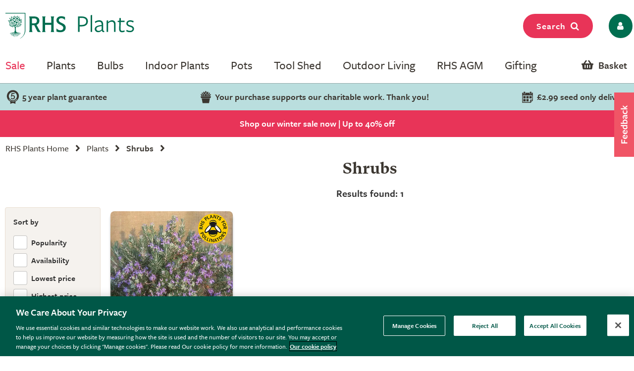

--- FILE ---
content_type: image/svg+xml
request_url: https://img.crocdn.co.uk/images/affiliates/rhs-plants/assets/svg/add-to-cart.svg
body_size: 382
content:
<svg width="21" height="20" viewBox="0 0 21 20" fill="none" xmlns="http://www.w3.org/2000/svg">
<path d="M17.4838 12.2352V14.9175H20.1661V16.7057H17.4838V19.388H15.6956V16.7057H13.0134V14.9175H15.6956V12.2352H17.4838ZM20.1661 7.76477L20.1303 8.02406L19.272 11.1623C18.4763 10.7063 17.5643 10.447 16.5897 10.447C13.6303 10.447 11.2252 12.8521 11.2252 15.8116C11.2252 16.4375 11.3414 17.0365 11.5381 17.5998H4.5195C3.82211 17.5998 3.21413 17.1974 2.91908 16.6163L0.585503 8.15817L0.496094 7.76477C0.496094 7.27302 0.898435 6.87068 1.39018 6.87068H5.48512L9.59794 0.996504C9.75888 0.764041 10.0271 0.612045 10.3311 0.612045C10.6351 0.612045 10.9123 0.764041 11.0732 1.00545L15.1771 6.87068H19.272C19.7638 6.87068 20.1661 7.27302 20.1661 7.76477ZM12.1193 12.2352C12.1193 11.2517 11.3235 10.447 10.3311 10.447C9.33865 10.447 8.54291 11.2517 8.54291 12.2352C8.54291 13.2187 9.34759 14.0234 10.3311 14.0234C11.3146 14.0234 12.1193 13.2277 12.1193 12.2352ZM13.0134 6.87068L10.3311 3.06185L7.64882 6.87068H13.0134Z" fill="#006E50"/>
</svg>


--- FILE ---
content_type: image/svg+xml
request_url: https://img.crocdn.co.uk/images/affiliates/rhs-plants/assets/svg/rhs-plants-logo.svg
body_size: 14691
content:
<svg width="251" height="50" viewBox="0 0 251 50" fill="none" xmlns="http://www.w3.org/2000/svg">
<path d="M29.8213 39.6109C29.6274 39.5106 28.9811 39.257 28.611 39.1331C28.2617 39.0208 27.9041 38.936 27.5417 38.8795C26.6075 38.6907 25.6498 38.5904 24.6687 38.4607C23.9577 38.3663 21.3021 38.1598 20.5971 36.2487C20.2328 35.2754 20.3386 33.2403 20.2681 31.2878C20.1682 28.6393 20.3562 27.495 21.4431 26.3919C22.8085 25.0664 24.5907 24.2593 26.4841 24.1091C26.678 24.0737 26.6721 23.8791 26.4488 23.8673C25.6402 23.8526 24.8345 23.9701 24.0635 24.2153C24.0469 24.2219 24.0289 24.2244 24.0111 24.2226C23.9933 24.2208 23.9762 24.2147 23.9612 24.2049C23.9462 24.1951 23.9338 24.1818 23.9251 24.1661C23.9163 24.1505 23.9114 24.1329 23.9108 24.115C23.8448 23.277 23.9579 22.4346 24.2427 21.6442C24.5274 20.8537 24.9771 20.1335 25.5617 19.5317C25.5918 19.4936 25.6322 19.4651 25.678 19.4494C25.7238 19.4337 25.7732 19.4316 25.8202 19.4432C26.5649 19.4765 27.3067 19.3288 27.9823 19.0126C28.1116 18.9477 28.0587 18.7767 27.8942 18.8239C27.3033 19.0518 26.6668 19.1348 26.0376 19.0657C26.7214 18.4386 27.5194 17.9499 28.3877 17.6264C28.6168 17.5438 28.5287 17.3256 28.3231 17.3964C26.9831 17.8398 25.7793 18.6219 24.8273 19.6674C24.7509 19.5612 24.463 19.1247 24.3161 18.9241C24.279 18.8829 24.2584 18.8293 24.2584 18.7737C24.2584 18.7181 24.279 18.6645 24.3161 18.6233C24.858 17.6683 25.1605 16.5954 25.1974 15.497C25.1974 15.261 24.9742 15.2315 24.9624 15.4675C24.8743 16.4227 24.5425 17.3389 23.9989 18.1278C23.7949 17.4945 23.717 16.8271 23.7697 16.1635C23.7697 15.9866 23.5935 16.0043 23.5465 16.134C23.5192 16.2183 23.5015 16.3054 23.4936 16.3936C22.5804 15.8664 21.8035 15.1309 21.2258 14.2465C21.1318 14.099 20.979 14.1875 21.0436 14.329C21.5576 15.3848 22.3766 16.2605 23.3937 16.8419C23.4126 16.8541 23.4283 16.8706 23.4396 16.8901C23.4508 16.9096 23.4572 16.9315 23.4583 16.954C23.5223 18.063 23.8859 19.1335 24.51 20.0508C24.5211 20.0674 24.5271 20.0869 24.5271 20.1068C24.5271 20.1268 24.5211 20.1463 24.51 20.1629C23.6852 21.4095 23.2891 22.8927 23.382 24.3864C23.3837 24.417 23.3755 24.4474 23.3585 24.4729C23.3416 24.4984 23.3168 24.5177 23.2879 24.5279C21.6491 25.0846 20.2157 26.1249 19.1753 27.5127C17.301 25.2712 16.5255 25.2063 15.1977 22.7524C15.1977 22.7052 15.1272 22.658 15.1977 22.599C16.1158 21.7687 16.7664 20.6822 17.0661 19.4786C17.1072 19.3488 16.9427 19.284 16.8722 19.4078C16.4621 20.4735 15.7791 21.4115 14.8922 22.1271C14.4189 21.1433 14.0885 20.0965 13.911 19.0185C13.8758 18.8239 13.911 18.8593 14.1989 18.6469C15.0269 17.9306 15.6053 16.9676 15.8499 15.8981C15.891 15.727 15.7089 15.6798 15.656 15.845C15.3063 16.792 14.6718 17.6063 13.8405 18.175C13.7651 17.4994 13.825 16.8155 14.0168 16.1635C14.021 16.1515 14.0229 16.1388 14.0222 16.1261C14.0215 16.1134 14.0184 16.1009 14.013 16.0894C14.0075 16.0779 13.9999 16.0676 13.9904 16.059C13.981 16.0505 13.97 16.0439 13.958 16.0397C13.9461 16.0354 13.9334 16.0335 13.9207 16.0342C13.908 16.0349 13.8956 16.038 13.8842 16.0435C13.8727 16.049 13.8624 16.0567 13.8539 16.0661C13.8455 16.0756 13.8389 16.0866 13.8347 16.0987C13.3975 17.3522 13.3002 18.6999 13.5527 20.0036C13.5879 20.2631 13.6349 20.5227 13.6819 20.8058C12.8512 20.4944 12.09 20.0215 11.4417 19.4142C10.7934 18.8068 10.2709 18.077 9.9041 17.2666C9.9015 17.2475 9.89486 17.2291 9.88463 17.2128C9.8744 17.1964 9.86083 17.1824 9.84479 17.1718C9.82875 17.1611 9.8106 17.154 9.79161 17.151C9.77262 17.1479 9.75322 17.1489 9.73466 17.154C9.71611 17.1591 9.69884 17.1681 9.68403 17.1804C9.66921 17.1927 9.65717 17.2081 9.64874 17.2255C9.64031 17.2428 9.63566 17.2618 9.63511 17.2811C9.63457 17.3004 9.63815 17.3196 9.64559 17.3374C9.99637 18.2602 10.5396 19.097 11.2387 19.7918C11.9379 20.4867 12.7769 21.0234 13.6995 21.3662C13.864 21.4193 13.8875 21.4606 13.9286 21.5727C14.1361 22.2307 14.3894 22.8732 14.6866 23.4956C14.1693 23.2868 13.6783 23.0175 13.2236 22.6934C13.065 22.5931 12.9475 22.6934 13.065 22.8527C13.603 23.4346 14.2551 23.8985 14.9803 24.2153C15.1801 24.2625 15.3387 24.5515 15.4974 24.7757C14.4621 24.7386 13.4365 24.562 12.4481 24.2507L12.3306 24.1622C11.9902 23.4389 11.4994 22.7973 10.8911 22.2805C10.7501 22.1743 10.6209 22.2805 10.7501 22.428C11.1933 22.8484 11.5314 23.3677 11.7372 23.9439C11.7724 24.0265 11.7372 24.0442 11.696 24.0206C11.27 23.8181 10.8326 23.6408 10.3859 23.4897C10.2449 23.4897 10.2155 23.6077 10.3095 23.6785C10.4035 23.7493 11.5139 24.3097 11.9546 24.5043C14.6572 25.6841 15.8087 25.0588 17.1013 26.7163C18.0531 27.9374 18.1647 28.6216 18.106 31.2407C18.106 31.7538 18.106 35.2577 17.8063 36.1366C17.4715 37.1276 16.549 38.0124 14.4045 38.3368C12.8305 38.5124 11.2701 38.7942 9.73373 39.1803C9.31659 39.3101 8.90529 39.4871 8.49402 39.6463C8.32951 39.7053 8.37654 39.8705 8.55279 39.8351C9.06557 39.6494 9.59477 39.5132 10.1332 39.4281C10.2566 39.4281 10.2683 39.4281 10.2155 39.5342C9.94954 39.9762 9.57272 40.3403 9.12268 40.5901C8.93467 40.6904 9.01106 40.832 9.17557 40.7671C9.76377 40.5058 10.277 40.1001 10.6679 39.5873C10.8525 39.4278 11.0697 39.3109 11.3042 39.2446C11.5386 39.1784 11.7847 39.1645 12.0251 39.2039C12.2601 39.2393 12.3247 39.3573 12.2131 39.5578C12.124 39.7128 12.0154 39.8555 11.8899 39.9825C11.2287 40.6075 10.403 41.0292 9.51047 41.1977C9.29308 41.2685 9.31071 41.4041 9.54572 41.3864C9.97171 41.3183 10.3934 41.2258 10.8089 41.1092C10.944 41.1092 10.9969 41.1387 10.9675 41.2744C10.8676 41.7639 10.1567 42.2771 10.0804 42.3538C10.004 42.4305 10.0216 42.5898 10.2037 42.4954C10.7434 42.1705 11.1796 41.6978 11.4611 41.1328C11.6232 40.8414 11.8408 40.5849 12.1014 40.3778C12.5421 40.0356 12.8476 39.7879 13.2765 39.4517C13.4493 39.3113 13.6494 39.2088 13.864 39.1508C14.2694 39.0506 14.1519 39.5578 13.9522 39.9707C13.5115 40.8673 12.9651 41.2331 11.9722 41.8937C11.564 42.1573 11.1716 42.4449 10.7972 42.7549C10.6444 42.8788 10.7325 43.0145 10.897 42.9319C11.4266 42.5243 12.0231 42.2129 12.6596 42.0117C12.736 42.0117 12.8065 42.0117 12.7888 42.0884C12.7747 42.1407 12.7571 42.1919 12.736 42.2417C12.548 42.7313 11.8136 44.8431 12.1955 44.8195C12.3071 44.8195 12.3188 44.501 12.3952 44.2296C12.7093 43.0467 13.2745 41.946 14.052 41.003C14.8334 40.13 15.092 39.4045 15.4504 39.3101C15.8087 39.2157 16.1789 39.0977 16.4139 39.0446C16.5373 39.0446 16.5608 39.0446 16.5197 39.1626C16.4198 39.4517 16.3258 39.7525 16.2024 40.0356C15.4636 41.6595 14.3401 43.0772 12.9299 44.1647C12.7419 44.3181 12.8535 44.4538 13.0356 44.3358C13.3156 44.1695 13.5827 43.9821 13.8347 43.7754C14.0051 43.6136 14.2044 43.4855 14.4222 43.3979C14.5514 43.3507 14.5867 43.3979 14.6043 43.51C14.6882 43.9749 14.7217 44.4476 14.7042 44.9198C14.6942 45.2247 14.6408 45.5266 14.5456 45.8164C14.5044 46.0641 14.6689 46.1054 14.7453 45.8635C14.9927 45.1226 15.11 44.3443 15.092 43.5631C15.0842 43.1022 15.2381 42.6533 15.5267 42.2948C15.7382 42.0294 16.0026 41.7699 16.1906 41.4926C16.5255 41.003 16.8546 40.5783 16.9309 40.4721C17.0073 40.366 17.0132 40.4367 17.0073 40.4721C17.0073 40.6314 16.9133 40.9853 16.878 41.2036C16.7903 41.8328 16.57 42.4361 16.2318 42.9732C15.8227 43.8503 15.5417 44.782 15.3975 45.7397C15.3975 45.9815 15.5385 45.9933 15.5855 45.781C15.8011 44.8496 16.1812 43.9646 16.7077 43.1679C16.7165 43.1563 16.7284 43.1475 16.742 43.1425C16.7556 43.1374 16.7704 43.1364 16.7846 43.1395C16.7987 43.1426 16.8118 43.1497 16.8221 43.1599C16.8324 43.1702 16.8396 43.1831 16.8428 43.1973C17.1535 44.2422 17.1535 45.3555 16.8428 46.4003C16.784 46.6363 16.9427 46.7071 17.0484 46.4416C17.4499 45.4346 17.5519 44.3322 17.3422 43.2681C17.2305 42.4895 17.4244 40.1595 17.9297 39.5342C18.1353 39.2865 18.2529 39.2865 18.388 39.5696C18.8815 40.5783 18.3057 42.342 18.0649 44.0173C17.8843 45.0079 17.8843 46.0232 18.0649 47.0138C18.1119 47.2498 18.2881 47.2203 18.2764 46.9725C18.1665 45.9876 18.2181 44.9913 18.4291 44.0232C18.5339 43.3159 18.7315 42.6256 19.0166 41.9704C19.0872 41.8347 19.1635 41.7993 19.2399 41.9704C19.6158 42.7478 19.8582 43.5835 19.9567 44.442C20.0765 45.0718 20.0983 45.7166 20.0213 46.3531C20.0213 46.6717 20.2093 46.6835 20.2504 46.3531C20.3795 45.5938 20.3795 44.8179 20.2504 44.0585C20.1768 43.5019 20.0609 42.9517 19.9038 42.4128C19.6944 41.7275 19.603 41.0114 19.6335 40.2952C19.6422 40.033 19.7063 39.7756 19.8216 39.5401C19.8454 39.4815 19.886 39.4314 19.9384 39.3961C19.9907 39.3608 20.0523 39.3419 20.1153 39.3419C20.1784 39.3419 20.24 39.3608 20.2923 39.3961C20.3446 39.4314 20.3853 39.4815 20.4091 39.5401C20.7161 39.9507 20.9179 40.4308 20.9966 40.9381C21.1657 41.8088 21.1657 42.7042 20.9966 43.5749C20.8088 44.5683 20.9213 45.5955 21.3197 46.5242C21.402 46.6953 21.543 46.6422 21.5078 46.4593C21.1612 45.3877 21.1612 44.2335 21.5078 43.1619C21.5078 43.0853 21.5959 43.0853 21.6429 43.1619C22.0816 43.791 22.3931 44.5005 22.5594 45.2501C22.6182 45.4153 22.7415 45.3917 22.7415 45.2501C22.6259 44.2757 22.3205 43.3337 21.8427 42.4777C21.665 42.1394 21.5495 41.7718 21.5019 41.3923C21.4431 40.9499 21.3902 40.6904 21.3432 40.4308C21.2669 40.0061 21.3432 39.9943 21.543 40.3247C22.5065 42.1238 23.241 42.2771 23.2468 43.3802C23.2485 43.8484 23.2858 44.3157 23.3585 44.7782C23.4054 45.1253 23.4982 45.4645 23.6346 45.7869C23.7286 45.9874 23.8872 45.9284 23.8285 45.7279C23.6401 44.9777 23.608 44.1965 23.7345 43.4333C23.7345 43.3271 23.8226 43.3094 23.899 43.3625C24.2955 43.6664 24.7138 43.9404 25.1504 44.1824C25.3443 44.2945 25.45 44.1529 25.2738 44.0055C24.1766 43.1926 23.2569 42.1627 22.5712 40.9794C22.1944 40.4306 21.8884 39.8359 21.6605 39.2098C21.6076 39.021 21.6958 38.9326 21.9249 39.0152C22.7004 39.2983 24.1927 40.6491 25.2738 42.3597C25.5832 42.8605 25.7835 43.4214 25.8613 44.0055C25.9024 44.1765 26.0552 44.1529 26.0552 43.976C26.0032 43.3365 25.8443 42.7103 25.5852 42.1238C25.5852 42.0471 25.5852 41.9999 25.6675 42.0235C26.2743 42.2072 26.8406 42.5055 27.336 42.9024C27.5886 43.0971 27.7356 42.9024 27.4712 42.7018C27.101 42.4423 26.725 42.112 25.8202 41.5221C25.3052 41.2024 24.8661 40.7736 24.5335 40.2657C24.342 39.9994 24.2281 39.6849 24.2045 39.3573C24.2045 38.8854 24.792 39.2334 25.0623 39.4693C25.5088 39.8469 26.0376 40.0887 26.4782 40.4721C26.6122 40.6019 26.7235 40.7535 26.8073 40.9204C27.0843 41.5278 27.521 42.0478 28.0704 42.4246C28.2467 42.5662 28.3642 42.3892 28.1938 42.2535C27.8185 41.9799 27.5274 41.6059 27.3537 41.1741C27.3537 41.0797 27.3536 40.9971 27.5181 41.0266C27.8765 41.1033 28.6345 41.3569 29.175 41.4926C29.3865 41.5457 29.4511 41.3569 29.2396 41.2803C28.5112 41.0765 27.8091 40.7875 27.148 40.419C26.7215 40.2138 26.3506 39.9083 26.067 39.5283C25.9906 39.3573 26.0141 39.1921 26.443 39.1744C26.7595 39.1738 27.0729 39.2359 27.3654 39.3573C27.4711 39.3986 27.477 39.4045 27.5181 39.4576C27.9055 39.9282 28.3935 40.3053 28.9458 40.5606C29.1338 40.6432 29.2102 40.4721 29.0281 40.3718C28.6572 40.1704 28.3375 39.8858 28.0939 39.5401C28.0469 39.4752 28.0939 39.434 28.1527 39.4399C28.6268 39.495 29.0924 39.6079 29.5392 39.7761C29.6802 39.8292 29.8095 39.8823 29.88 39.8351C29.9505 39.7879 29.9211 39.6994 29.7919 39.6463L29.8213 39.6109ZM16.4198 40.4839C16.2847 40.6314 16.2083 40.6019 16.3082 40.4367C16.7358 39.8754 17.0365 39.2272 17.1894 38.5374C17.2188 38.3781 17.1894 38.2778 17.0426 38.3427C16.4799 38.5684 15.8848 38.7019 15.28 38.7379C15.1507 38.7379 15.139 38.6671 15.28 38.6317C16.3261 38.5004 17.2783 37.9599 17.9297 37.1276C17.8245 38.3859 17.2938 39.5702 16.4256 40.4839H16.4198ZM18.8874 34.1369C18.9146 34.7132 18.7974 35.2872 18.5466 35.8063C18.4703 35.9478 18.4115 35.9537 18.4174 35.8652C18.4232 35.7768 18.4174 35.3639 18.4174 35.1338C18.4174 34.5439 18.482 31.5356 18.5055 30.3322C18.5546 29.5171 18.4386 28.7004 18.1647 27.9315C18.1647 27.8489 18.1647 27.8312 18.2646 27.9315C18.7504 28.619 18.9962 29.4486 18.9638 30.291C18.9638 31.5769 18.8933 32.8628 18.8756 34.1487" fill="#006E50"/>
<path d="M21.7563 17.5206C21.8574 17.4487 21.9733 17.4002 22.0953 17.3785C22.2174 17.3568 22.3427 17.3626 22.4624 17.3953C22.582 17.428 22.6929 17.4868 22.7872 17.5677C22.8815 17.6485 22.9568 17.7493 23.0077 17.8628C23.2011 18.2129 23.3026 18.6067 23.3026 19.0071C23.3026 19.4075 23.2011 19.8013 23.0077 20.1515C22.9419 20.286 22.8335 20.3948 22.6996 20.4609C22.5657 20.5271 22.4137 20.5469 22.2674 20.5172C22.1921 20.4994 22.1138 20.4992 22.0384 20.5165C21.963 20.5339 21.8926 20.5685 21.8326 20.6175C21.7268 20.7105 21.5933 20.7656 21.4529 20.7742C21.3125 20.7827 21.1733 20.7442 21.0571 20.6646C20.6838 20.4434 20.382 20.1187 20.1882 19.7294C19.9943 19.3401 19.9166 18.9029 19.9643 18.4703C19.979 18.2731 20.0668 18.0886 20.2104 17.9532C20.3539 17.8177 20.5429 17.7413 20.7398 17.7389C21.1981 17.7389 21.1394 17.91 21.768 17.5206H21.7563ZM16.5978 9.4689C16.451 9.33626 16.2606 9.26286 16.0631 9.26286C15.8657 9.26286 15.6752 9.33626 15.5285 9.4689C15.1957 9.75127 14.9515 10.1243 14.8253 10.543C14.6992 10.9618 14.6965 11.4082 14.8176 11.8284C14.8471 11.9651 14.9206 12.0883 15.0268 12.179C15.133 12.2696 15.2659 12.3226 15.4051 12.3298C15.4819 12.3372 15.5563 12.361 15.6232 12.3997C15.69 12.4383 15.7479 12.4909 15.7929 12.5539C15.8776 12.6778 16.0008 12.7699 16.1433 12.8158C16.2858 12.8617 16.4395 12.8588 16.5801 12.8076C16.9605 12.6888 17.3046 12.4749 17.58 12.186C17.8554 11.8971 18.0532 11.5426 18.1547 11.1559C18.1959 11.0386 18.2108 10.9135 18.1981 10.7897C18.1855 10.6659 18.1458 10.5464 18.0817 10.4399C18.0177 10.3333 17.931 10.2423 17.8278 10.1734C17.7247 10.1044 17.6076 10.0592 17.485 10.0411C16.7623 9.88771 16.9444 9.78154 16.5919 9.4925L16.5978 9.4689ZM17.6553 15.3912C17.4809 15.3006 17.2792 15.2782 17.0892 15.3283C16.8993 15.3785 16.7347 15.4975 16.6272 15.6625C16.3824 16.0218 16.2457 16.444 16.2332 16.8791C16.2207 17.3141 16.333 17.7436 16.5567 18.1164C16.6225 18.2409 16.7269 18.3404 16.8541 18.4C16.9813 18.4596 17.1244 18.476 17.2617 18.4467C17.337 18.4319 17.4146 18.4343 17.4889 18.4537C17.5631 18.4731 17.632 18.509 17.6906 18.5588C17.806 18.6544 17.9494 18.7096 18.0989 18.716C18.2484 18.7224 18.3959 18.6796 18.519 18.5942C18.8541 18.3783 19.1292 18.0805 19.3183 17.7287C19.5074 17.3768 19.6043 16.9825 19.6 16.5827C19.6095 16.4587 19.5916 16.3341 19.5475 16.2179C19.5034 16.1016 19.4342 15.9966 19.3449 15.9104C19.2556 15.8241 19.1484 15.7587 19.0311 15.719C18.9137 15.6792 18.7889 15.666 18.6659 15.6802C17.9256 15.7274 18.0783 15.58 17.6553 15.3912ZM28.8595 12.843C28.5244 12.8022 28.2103 12.6579 27.9605 12.43C27.8809 12.3528 27.7862 12.2931 27.6824 12.2546C27.5786 12.216 27.468 12.1996 27.3575 12.2062C27.247 12.2129 27.1392 12.2425 27.0407 12.2932C26.9422 12.3439 26.8553 12.4146 26.7855 12.5008C26.5075 12.818 26.3194 13.2042 26.2408 13.6193C26.1623 14.0343 26.1962 14.4629 26.339 14.8603C26.3868 14.9968 26.4773 15.1142 26.5969 15.1949C26.7165 15.2757 26.8589 15.3156 27.0029 15.3086C27.0697 15.3074 27.136 15.321 27.1969 15.3485C27.2579 15.3761 27.312 15.4168 27.3554 15.4679C27.4545 15.5977 27.5964 15.688 27.7556 15.7225C27.9149 15.7571 28.0812 15.7338 28.2249 15.6566C28.5937 15.4947 28.9148 15.2405 29.1576 14.9182C29.4004 14.596 29.5567 14.2165 29.6115 13.8162C29.6288 13.7059 29.6237 13.5931 29.5964 13.4848C29.5691 13.3765 29.5202 13.2749 29.4527 13.1861C29.3851 13.0973 29.3003 13.0232 29.2034 12.9683C29.1064 12.9134 28.9995 12.8788 28.8888 12.8666L28.8595 12.843ZM10.8753 12.5834C10.5924 12.7661 10.2594 12.8548 9.92345 12.8371C9.80955 12.8253 9.69448 12.838 9.58587 12.8745C9.47726 12.9109 9.37766 12.9702 9.29369 13.0483C9.20971 13.1265 9.14331 13.2217 9.09893 13.3277C9.05455 13.4337 9.03321 13.548 9.03632 13.6629C9.02422 14.0806 9.12282 14.494 9.32205 14.8609C9.52128 15.2278 9.81399 15.535 10.1702 15.751C10.2935 15.8243 10.4367 15.8563 10.5793 15.8426C10.7218 15.8288 10.8563 15.7699 10.9634 15.6743C11.0145 15.6302 11.0748 15.5983 11.14 15.5809C11.2051 15.5636 11.2733 15.5612 11.3394 15.5741C11.4987 15.6067 11.6643 15.5835 11.8087 15.5083C11.953 15.4332 12.0673 15.3107 12.1326 15.1612C12.3181 14.8015 12.4064 14.3993 12.3889 13.9946C12.3714 13.5899 12.2486 13.1969 12.0327 12.8548C11.9769 12.7556 11.9011 12.6692 11.8102 12.6011C11.7193 12.533 11.6153 12.4846 11.5047 12.459C11.3942 12.4335 11.2796 12.4314 11.1681 12.4528C11.0567 12.4742 10.951 12.5187 10.8576 12.5834H10.8753ZM22.2968 9.67536C22.039 9.90708 21.7175 10.0551 21.3744 10.1001C21.2603 10.1202 21.1516 10.1635 21.0549 10.2275C20.9582 10.2915 20.8757 10.3747 20.8123 10.4721C20.749 10.5694 20.7062 10.6787 20.6867 10.7933C20.6672 10.9079 20.6712 11.0253 20.6987 11.1382C20.7795 11.5432 20.9647 11.9197 21.2359 12.2303C21.507 12.5408 21.8546 12.7744 22.2439 12.9078C22.3777 12.9532 22.5224 12.9542 22.6568 12.9107C22.7912 12.8671 22.908 12.7813 22.9901 12.666C23.0314 12.616 23.0836 12.5761 23.1427 12.5495C23.2017 12.5229 23.2661 12.5103 23.3308 12.5126C23.4972 12.5055 23.6567 12.4441 23.785 12.3376C23.9133 12.2311 24.0035 12.0854 24.0417 11.9228C24.1412 11.5354 24.1394 11.1287 24.0365 10.7423C23.9335 10.3558 23.733 10.0025 23.4542 9.71664C23.3785 9.63668 23.2873 9.57303 23.1863 9.52953C23.0853 9.48603 22.9766 9.46359 22.8667 9.46359C22.7568 9.46359 22.648 9.48603 22.547 9.52953C22.446 9.57303 22.3549 9.63668 22.2792 9.71664L22.2968 9.67536ZM18.4367 22.5345C18.1995 22.7841 17.892 22.9549 17.5555 23.0241C17.4434 23.0536 17.3386 23.106 17.2475 23.1778C17.1564 23.2497 17.081 23.3395 17.0259 23.4418C16.9708 23.5441 16.9373 23.6567 16.9273 23.7726C16.9173 23.8884 16.9312 24.0051 16.9679 24.1154C17.0815 24.5113 17.2964 24.8705 17.5912 25.1572C17.886 25.4439 18.2504 25.648 18.6482 25.7493C18.7849 25.7844 18.9292 25.774 19.0595 25.7198C19.1898 25.6656 19.299 25.5704 19.3709 25.4485C19.407 25.3955 19.4552 25.3518 19.5113 25.3211C19.5675 25.2903 19.6301 25.2734 19.694 25.2716C19.8608 25.248 20.0156 25.1709 20.1352 25.0519C20.2549 24.9328 20.333 24.7781 20.3579 24.6109C20.4293 24.2173 20.3975 23.8119 20.2657 23.4345C20.1338 23.057 19.9065 22.7204 19.6059 22.4579C19.5259 22.381 19.4309 22.3217 19.3269 22.2836C19.2229 22.2456 19.1121 22.2297 19.0016 22.2369C18.8911 22.2441 18.7833 22.2743 18.6851 22.3255C18.5868 22.3768 18.5003 22.4479 18.4309 22.5345H18.4367ZM22.6141 23.2306C22.1969 22.2101 21.3332 21.6143 20.1112 20.6116C20.0583 20.5644 20.0348 20.5821 20.0348 20.6116C20.0348 20.9891 20.1641 23.266 21.8385 24.2511C23.1369 25.012 22.7374 23.5314 22.6141 23.2129V23.2306ZM25.6457 23.4606C26.2338 22.995 26.6713 22.3649 26.903 21.6497C27.1818 20.8907 27.6736 20.2289 28.3189 19.7444C28.3189 19.7444 28.3542 19.7445 28.3189 19.7032C28.2837 19.6619 28.3189 19.7032 28.2719 19.7032C26.5622 19.7032 24.782 21.4728 25.0699 23.2129C25.1228 23.5668 25.3402 23.6789 25.6222 23.4783L25.6457 23.4606ZM19.1594 10.0411C20.0738 9.26715 20.66 8.17234 20.7986 6.97965C20.8338 6.77909 20.7986 6.726 20.6576 6.81448C19.7587 7.35127 18.5366 7.82906 18.3075 9.4689C18.2135 10.2121 18.6659 10.3478 19.1417 10.0588L19.1594 10.0411ZM24.7703 10.4009C24.7703 10.4776 24.8466 10.513 24.9465 10.4776C25.2847 10.3329 25.5786 10.1009 25.7984 9.80513L24.7703 10.4009ZM20.1347 14.6362C19.5089 14.1831 18.7407 13.9735 17.9726 14.0463C17.9256 14.0463 17.9138 14.0994 17.9726 14.123C18.3272 14.3252 18.6451 14.5865 18.9126 14.8957C19.5589 15.6212 20.0877 16.4471 20.8574 16.7538C21.9972 17.2139 21.4742 15.5741 20.1464 14.6421L20.1347 14.6362ZM30.1344 24.8822L28.5892 24.4221C28.1809 24.2979 27.7483 24.2771 27.3301 24.3615C26.9118 24.4459 26.5209 24.6329 26.1921 24.9058C26.1274 24.953 26.1098 25.012 26.1921 25.0651C27.0734 25.9086 28.7185 25.9676 30.152 24.9825C30.2049 24.9471 30.2108 24.8999 30.152 24.8822H30.1344ZM17.8609 5.25133C16.6271 6.43107 16.4626 8.24786 17.056 9.09138C17.1148 9.17396 17.1559 9.14446 17.2206 9.09138C17.5532 8.8177 17.8128 8.4652 17.9759 8.06564C18.139 7.66608 18.2004 7.23203 18.1547 6.80267C18.1077 6.28949 18.0725 5.87068 18.0196 5.27491C18.0196 5.18643 17.9785 5.13924 17.8609 5.27491V5.25133ZM32.3964 17.7035C30.8688 17.4027 29.2531 17.7035 28.4305 18.6827C28.2367 18.9186 28.3248 19.1251 28.6832 19.2018C29.4059 19.361 30.9334 19.1015 32.4316 17.7979C32.4669 17.7684 32.4316 17.7153 32.3964 17.7035ZM30.7748 20.1633L30.7278 20.1928C29.8289 20.7826 28.1427 21.0835 27.4788 23.0418C27.373 23.3486 27.4788 23.4783 27.8078 23.3781C28.607 23.1486 29.3051 22.6536 29.7878 21.9742C30.1638 21.4374 30.5515 20.641 30.8218 20.2045C30.8218 20.2045 30.8218 20.1515 30.7748 20.1751V20.1633ZM28.7243 16.7656C28.4775 17.7389 30.3753 17.2611 31.3741 15.8336C31.6264 15.4414 31.9052 15.0669 32.2084 14.7128C32.2377 14.7128 32.2084 14.6598 32.2084 14.6657C31.4219 14.7629 30.6639 15.022 29.9816 15.4266C29.4251 15.7099 28.9891 16.1854 28.7537 16.7656H28.7243ZM9.36533 18.954C10.2231 18.6827 9.17731 17.3791 7.29135 17.267C6.85017 17.2592 6.41023 17.2178 5.97529 17.1431C5.94004 17.1431 5.92829 17.1431 5.97529 17.1962C6.44524 17.7881 7.0337 18.2745 7.70262 18.6237C8.20694 18.9335 8.80548 19.0508 9.38882 18.954H9.36533ZM25.9512 11.5983C25.8983 11.9935 26.1627 12.0407 26.5975 11.911C26.9379 11.7943 27.2511 11.6091 27.5178 11.3667C27.7845 11.1243 27.9991 10.8298 28.1485 10.5012C28.3173 10.1347 28.5137 9.78171 28.7361 9.4453C28.7361 9.4453 28.7361 9.39811 28.7008 9.40401C28.0299 9.57223 27.4014 9.87966 26.856 10.3065C26.4017 10.6095 26.0735 11.0691 25.9336 11.5983H25.9512ZM12.8905 13.9224C13.102 14.6952 13.5426 15.3263 14.0009 14.4002C14.1407 14.0452 14.209 13.6659 14.2019 13.2842C14.1949 12.9025 14.1126 12.526 13.9598 12.1764C13.812 11.7753 13.6961 11.3631 13.6131 10.9436C13.6131 10.9082 13.5779 10.9023 13.5602 10.9436C13.3664 11.3211 12.5556 12.7132 12.8905 13.9283V13.9224ZM11.1279 6.78498C11.0481 7.36345 11.1189 7.95282 11.3335 8.49562C12.1678 10.6486 13.6836 10.9259 13.2371 9.30374C12.8996 8.22077 12.1616 7.30882 11.1749 6.75549C11.1648 6.75364 11.1544 6.75563 11.1457 6.76109C11.137 6.76655 11.1307 6.77506 11.1279 6.78498ZM12.9786 18.5824C12.8376 17.7625 12.3911 17.2139 11.5862 16.0519C11.545 15.9929 11.4922 15.9988 11.4745 16.0519C11.3378 16.5975 11.3118 17.1652 11.3982 17.7212C11.4287 18.1282 11.5548 18.5221 11.7662 18.8707C11.9776 19.2193 12.2683 19.5127 12.6143 19.7268C12.914 19.8624 13.0844 19.19 12.9786 18.547V18.5824ZM25.7338 13.5331C25.7351 12.6835 25.5012 11.8503 25.0581 11.1264C25.0581 11.0675 24.97 11.0498 24.9524 11.1264C24.8995 11.3447 24.6645 12.1351 24.5705 12.4124C24.4318 12.7638 24.3699 13.1412 24.3892 13.5188C24.4084 13.8963 24.5084 14.2654 24.6822 14.6008C25.1228 15.2968 25.6986 14.7365 25.7338 13.5272V13.5331ZM23.8949 15.6861C24.2297 15.81 24.6586 15.8395 24.3179 15.0963C24.0065 14.4628 23.4791 13.9625 22.8314 13.6865C22.5305 13.5485 22.2226 13.4264 21.909 13.3208C21.8503 13.3208 21.8268 13.3502 21.8503 13.3856C22.0324 13.7042 22.2263 14.0109 22.4026 14.3294C22.717 14.9518 23.248 15.4367 23.8949 15.692V15.6861ZM6.85658 21.107C7.06057 21.7681 7.45526 22.3535 7.99072 22.7892C8.52618 23.225 9.17836 23.4915 9.86472 23.555C9.99397 23.555 10.0175 23.4842 9.95874 23.3309C9.78571 22.9335 9.52579 22.5802 9.1983 22.2974C8.87081 22.0145 8.48412 21.8093 8.06689 21.6969C7.6492 21.5627 7.2605 21.3506 6.9212 21.0717C6.88008 21.0717 6.84483 21.0717 6.85658 21.107ZM13.9069 25.6137C13.5896 25.4013 12.8729 25.3187 11.7389 25.7198C11.2147 25.9404 10.6558 26.0662 10.088 26.0915C10.0292 26.0915 10.0116 26.1328 10.0586 26.1682C10.6635 26.5172 11.3469 26.7059 12.0445 26.7167C13.4486 26.7167 14.5297 26.0325 13.9069 25.6137ZM7.29135 14.1702C7.20322 14.123 7.19734 14.1702 7.21497 14.2233C7.85537 15.7215 7.96114 16.2052 8.69554 16.6712C10.0469 17.5265 10.0527 15.751 8.69554 14.9429C8.27252 14.6893 7.86124 14.4828 7.42647 14.2469L7.28547 14.1702H7.29135ZM16.9797 13.1792C17.0208 13.1025 16.9797 13.073 16.9268 13.0966C15.6636 13.6393 14.8998 13.8752 14.3946 14.6657C13.4369 16.1816 15.2993 16.099 16.2041 14.589C16.5331 14.0345 16.8739 13.4092 16.9797 13.1792ZM22.7198 7.79956C22.5729 9.11497 23.2486 9.23294 23.607 8.71975C23.9256 8.21591 24.0803 7.62509 24.0498 7.02906C24.0193 6.43303 23.805 5.86127 23.4366 5.39289C23.3896 5.32211 23.3191 5.33981 23.3132 5.43419C23.2133 6.41927 22.8197 6.85578 22.7257 7.79367L22.7198 7.79956ZM5.00586 14.4415C5.38188 16.0873 6.5393 16.7007 7.35597 16.7302C7.48522 16.7302 7.50875 16.683 7.49112 16.5827C7.43993 16.2235 7.30101 15.8825 7.08677 15.5903C6.87252 15.298 6.58958 15.0634 6.26318 14.9075L5.1469 14.3471C5.04114 14.294 5.01176 14.3471 5.03526 14.4415H5.00586ZM7.16211 9.81102C7.22797 10.1869 7.36776 10.5459 7.57335 10.8669C7.76475 11.2538 8.05829 11.5805 8.42193 11.8114C8.78558 12.0423 9.20537 12.1686 9.63557 12.1764C9.61791 11.7908 9.49446 11.4176 9.2788 11.098C9.06314 10.7784 8.7637 10.5249 8.41354 10.3655C8.04928 10.1826 7.52638 9.9231 7.23849 9.77563C7.17386 9.74024 7.13858 9.77564 7.13858 9.82283L7.16211 9.81102ZM19.1946 19.0425C19.1946 19.0012 19.1594 18.9894 19.1241 19.0425C18.877 19.4388 18.5558 19.7834 18.1782 20.0571C17.5137 20.4724 16.9768 21.0646 16.6272 21.7677C16.4861 22.1098 16.6272 22.1806 16.9679 22.1216C18.3251 21.9034 19.2769 20.4287 19.1946 19.0425ZM20.9572 13.6334C20.9572 13.2087 20.5401 12.3947 19.6294 11.5924C19.3826 11.3742 19.1712 11.1205 18.9479 10.8846C18.8774 10.8138 18.848 10.8138 18.8363 10.8846C18.7227 11.4631 18.7986 12.0631 19.0527 12.5947C19.3069 13.1263 19.7256 13.5611 20.2463 13.8339C20.922 14.123 20.9572 13.7809 20.9572 13.657V13.6334ZM25.0699 27.7254C24.7825 27.2826 24.4518 26.8696 24.0829 26.4926C23.2368 25.7257 22.6552 25.9027 22.4554 26.1741C22.1734 26.5752 22.7844 27.2299 23.3955 27.5248C23.9113 27.756 24.4794 27.8436 25.0405 27.7785C25.0443 27.7752 25.0473 27.7711 25.0494 27.7665C25.0514 27.7619 25.0525 27.757 25.0525 27.752C25.0525 27.7469 25.0514 27.742 25.0494 27.7374C25.0473 27.7328 25.0443 27.7287 25.0405 27.7254H25.0699ZM7.74375 19.249C7.95526 20.4995 8.7073 21.7972 9.83535 22.0685C10.5286 22.2337 10.4229 21.1247 8.88944 20.0394C8.50425 19.8034 8.14399 19.5287 7.81425 19.2195C7.77313 19.1723 7.74375 19.2195 7.74375 19.249ZM15.693 26.6106C16.0749 25.944 15.1995 25.8968 14.4533 26.2979C13.7958 26.6796 13.2506 27.2291 12.8729 27.8906C12.8729 27.9378 12.8729 27.979 12.9257 27.9673C13.3781 27.8552 13.8305 27.749 14.2712 27.6251C14.8542 27.4761 15.3611 27.1144 15.693 26.6106ZM24.0535 25.7257C24.0535 26.1151 24.9524 26.5221 25.4988 26.5752C26.192 26.6374 26.8879 26.4895 27.4964 26.1505C27.4964 26.1505 27.5375 26.0915 27.4964 26.0797C27.0906 25.9836 26.6966 25.8431 26.3213 25.6609C25.3989 25.2302 24.0594 25.2656 24.0888 25.7257H24.0535ZM7.50873 24.4221C8.82479 25.767 10.4464 25.8024 11.2278 25.3836C11.498 25.2479 11.451 25.1241 11.3629 24.9943C11.0832 24.6863 10.7338 24.4505 10.3442 24.3067C9.95457 24.163 9.53617 24.1156 9.12443 24.1685L7.52049 24.3278C7.46174 24.3278 7.46174 24.3808 7.52049 24.4221H7.50873ZM15.1583 21.113C15.3525 21.0187 15.5126 20.8661 15.6166 20.6765C16.2041 19.7209 16.0102 18.8596 15.8869 17.7271C15.8869 17.6622 15.8457 17.6563 15.8164 17.7271C15.5167 18.2049 14.6413 19.2195 14.7764 20.6293C14.7764 21.0245 14.8998 21.2191 15.1583 21.1425V21.113ZM9.63557 9.68715C10.6814 10.7902 10.5756 11.1382 11.3453 11.6927C11.8447 12.0525 12.632 12.2826 12.303 11.3565C11.974 10.4304 10.7343 9.71074 9.6591 9.62816C9.61797 9.62816 9.60034 9.65766 9.6591 9.68715H9.63557ZM10.7695 20.3048C10.8667 21.0864 11.2474 21.8046 11.8388 22.3222C12.3323 22.682 12.8787 22.6053 12.7084 21.9388C12.4734 21.0363 11.3864 20.8239 10.8694 20.234C10.7871 20.1456 10.7342 20.181 10.7695 20.3048ZM14.4944 9.23884C14.7725 9.12596 15.0184 8.94567 15.2101 8.71407C15.4018 8.48246 15.5334 8.20677 15.5931 7.91163C15.6812 7.48693 15.7341 7.07991 15.8046 6.65521C15.8046 6.56083 15.8046 6.54313 15.6871 6.60212C14.5532 7.29227 14.1419 8.40123 14.4122 9.20936C14.4153 9.21701 14.42 9.2239 14.426 9.22961C14.4319 9.23532 14.439 9.23972 14.4468 9.2425C14.4545 9.24528 14.4628 9.24638 14.471 9.24576C14.4792 9.24513 14.4872 9.24277 14.4944 9.23884ZM31.427 11.8343C29.9758 12.7132 29.9288 14.0581 30.1168 14.4415C30.1206 14.4543 30.1276 14.466 30.1369 14.4756C30.1463 14.4851 30.1578 14.4923 30.1706 14.4963C30.1833 14.5004 30.1968 14.5013 30.2099 14.4989C30.2231 14.4966 30.2355 14.491 30.246 14.4828C30.5341 14.3497 30.7847 14.147 30.9754 13.8927C31.1661 13.6384 31.291 13.3405 31.3388 13.0258C31.4093 12.6778 31.4446 12.3003 31.5151 11.8874C31.5151 11.8107 31.4798 11.7989 31.427 11.8343ZM25.9453 18.0574C26.7385 17.5147 26.8031 16.4353 26.9441 15.7628C26.9441 15.6802 26.9441 15.6626 26.8677 15.6861C26.4682 15.8658 26.121 16.1448 25.8588 16.4968C25.5966 16.8488 25.4283 17.2621 25.3696 17.6976C25.3108 18.37 25.3989 18.429 25.9571 18.0574H25.9453ZM31.7677 22.6643C30.1638 22.3163 29.3588 22.8885 29.0592 23.5373C29.0592 23.5904 29.0592 23.6199 29.0886 23.6376C29.3354 23.7674 30.2637 24.0505 31.7677 22.7764C31.8265 22.7292 31.8265 22.682 31.7677 22.6643ZM21.5448 9.37452C22.332 8.60179 21.9325 7.67569 21.7151 6.79679C21.7151 6.7555 21.674 6.7437 21.6505 6.79679C21.3463 7.29227 21.1799 7.86058 21.1687 8.44253C21.1687 8.74927 21.3039 9.62227 21.5448 9.38043V9.37452ZM24.9994 10.3655C25.3376 10.2209 25.6315 9.98885 25.8513 9.69306C26.1586 9.28306 26.3769 8.813 26.4923 8.31316C26.6076 7.81332 26.6174 7.29477 26.5211 6.79088C26.5211 6.66701 26.4623 6.63752 26.3801 6.7378C26.0863 7.07402 25.7926 7.41614 25.5047 7.74647C25.1771 8.07176 24.9414 8.4785 24.8217 8.92517C24.702 9.37183 24.7025 9.84241 24.8232 10.2888C24.8232 10.3655 24.8995 10.4009 24.9994 10.3655Z" fill="#006E50"/>
<path d="M38.7827 0.247824C38.7827 0.214787 38.7761 0.182073 38.7634 0.151624C38.7506 0.121175 38.7319 0.0936121 38.7084 0.0705279C38.6848 0.0474438 38.6569 0.0293054 38.6263 0.0172076C38.5957 0.00510988 38.5629 -0.000716347 38.53 7.02457e-05H0.252632C0.185629 7.02457e-05 0.121357 0.0267946 0.0739788 0.0743622C0.0266002 0.12193 0 0.186458 0 0.253729V1.00876C0 1.04207 0.00652468 1.07505 0.0192209 1.10583C0.0319171 1.1366 0.0505193 1.16456 0.0739788 1.18811C0.0974383 1.21167 0.125303 1.23034 0.155954 1.24309C0.186606 1.25584 0.219456 1.2624 0.252632 1.2624H37.4079C37.4468 1.2624 37.4842 1.27793 37.5117 1.30559C37.5393 1.33325 37.5547 1.37076 37.5547 1.40987V32.6908C37.5547 36.8199 37.1611 39.958 34.5466 44.0635C33.1189 46.305 30.5808 48.1395 28.4951 49.7557C28.4707 49.779 28.4553 49.8103 28.4519 49.8439C28.4484 49.8775 28.4571 49.9112 28.4762 49.939C28.4954 49.9668 28.5238 49.9868 28.5563 49.9954C28.5889 50.0039 28.6234 50.0006 28.6537 49.9858C31.0081 48.606 33.1022 46.8209 34.8404 44.7123C37.4244 41.5965 38.8308 37.6654 38.8121 33.611L38.7827 0.247824Z" fill="#006E50"/>
<path d="M72.1707 32.9373V11.2182C72.2465 9.74673 71.915 8.28287 71.213 6.98886H77.8286C77.1237 8.28176 76.792 9.74646 76.8709 11.2182V19.3231H88.9152V11.2182C88.9941 9.74646 88.6624 8.28176 87.9575 6.98886H94.5731C93.8711 8.28287 93.5396 9.74673 93.6154 11.2182V32.9373C93.5389 34.4108 93.8703 35.8767 94.5731 37.1726H87.934C88.6394 35.8777 88.9711 34.411 88.8917 32.9373V23.2162H76.8474V32.9373C76.7681 34.411 77.0997 35.8777 77.8051 37.1726H71.213C71.9158 35.8767 72.2472 34.4108 72.1707 32.9373ZM68.6808 37.1726H63.9512C63.5152 37.1734 63.0876 37.0525 62.7161 36.8233C62.3447 36.5941 62.044 36.2657 61.8478 35.8748L55.8551 24.0125H51.5485V32.9373C51.4692 34.411 51.8008 35.8777 52.5062 37.1726H45.8906C46.5934 35.8767 46.9249 34.4108 46.8483 32.9373V11.2182C46.9241 9.74673 46.5926 8.28287 45.8906 6.98886H55.9432C62.6821 6.98886 65.8783 10.5576 65.8783 15.424C65.8783 19.5236 63.2873 22.1603 60.3908 23.3578L65.42 32.7957C66.2814 34.4146 67.3806 35.8941 68.6808 37.1844V37.1726ZM51.5485 20.3436H56.0196C59.4449 20.3436 61.0723 18.5739 61.0723 15.5597C61.0723 12.923 59.768 10.7699 55.7376 10.7699H51.5485V20.3436ZM103.656 14.2148C103.656 11.5958 105.583 10.2921 108.621 10.2921C110.01 10.3007 111.377 10.6462 112.604 11.2995C113.832 11.9527 114.884 12.8942 115.671 14.0437V8.14502C113.32 7.0826 110.77 6.53946 108.192 6.55236C102.681 6.55236 99.0148 9.97361 99.0148 14.3446C99.0148 23.5229 112.246 22.3963 112.246 29.0913C112.246 32.3061 109.896 33.8752 106.441 33.8752C105.005 33.8366 103.595 33.4772 102.315 32.8232C101.034 32.1691 99.915 31.2369 99.0383 30.0941V36.2878C101.363 37.1939 103.836 37.6521 106.33 37.6386C111.758 37.6386 117.04 35.0667 117.04 28.7905C117.04 19.0045 103.627 20.3023 103.627 14.2266" fill="#006E50"/>
<path d="M160.088 16.36C160.088 22.936 155.432 26.296 147.992 26.392L143.912 26.44V37H140.84V7C140.84 7 147.992 7 148.376 7C156.296 7 160.088 10.84 160.088 16.36ZM156.92 16.504C156.92 12.232 153.896 9.832 148.28 9.832C147.896 9.832 143.912 9.832 143.912 9.832V23.608L148.184 23.512C153.848 23.416 156.92 21.16 156.92 16.504ZM168.323 37H165.347V4.648L168.323 4.024V37ZM186.709 32.152V25.72C179.173 26.584 176.485 28.264 176.485 31.192C176.485 33.544 178.405 35.032 180.997 35.032C183.349 35.032 185.365 33.688 186.709 32.152ZM186.901 34.36H186.757C185.269 36.184 182.917 37.624 180.325 37.624C176.293 37.624 173.365 35.032 173.365 31.528C173.365 27.544 176.485 24.28 186.709 23.704C186.709 23.704 186.709 22.552 186.709 22.408C186.709 18.952 185.173 17.176 181.525 17.176C179.125 17.176 176.197 18.424 174.325 19.816L173.653 17.032C175.621 15.64 178.933 14.392 181.813 14.392C186.901 14.392 189.733 16.696 189.685 22.264C189.685 22.408 189.685 32.824 189.685 32.824C189.685 34.408 189.973 35.08 191.893 35.032L191.701 37.48C188.821 37.672 187.237 36.52 186.901 34.36ZM213.803 37H210.827V22.792C210.827 18.952 209.291 17.224 205.979 17.224C203.579 17.224 201.131 18.52 199.307 20.344V37H196.331V15.016L199.307 14.392V17.992C201.611 15.688 204.491 14.392 206.795 14.392C211.211 14.392 213.803 17.128 213.803 21.928V37ZM231.509 36.568C229.973 37.288 228.197 37.72 226.613 37.72C222.437 37.72 220.565 35.416 220.709 30.808L221.045 17.8L217.685 17.608L217.829 15.736L221.141 14.968L221.285 9.976H224.117L223.973 15.112H231.317L231.173 17.752H223.877L223.541 30.904C223.445 33.688 224.453 35.032 226.757 35.032C228.197 35.032 229.637 34.552 230.981 33.976L231.509 36.568ZM249.562 31C249.562 35.032 246.106 37.624 241.69 37.624C239.098 37.624 236.362 36.856 234.49 35.656L235.306 32.92C237.178 34.168 239.53 34.936 241.786 34.936C244.426 34.936 246.73 33.64 246.73 31.24C246.73 28.6 243.946 27.832 241.21 26.968C238.186 26.056 234.826 24.568 234.826 20.728C234.826 16.744 238.138 14.392 242.266 14.392C244.666 14.392 247.066 15.064 248.938 16.024L248.074 18.712C246.25 17.704 243.994 17.08 242.074 17.08C239.386 17.08 237.658 18.328 237.658 20.44C237.658 22.936 240.25 23.704 243.082 24.568C246.202 25.48 249.562 26.92 249.562 31Z" fill="#006E50"/>
</svg>
